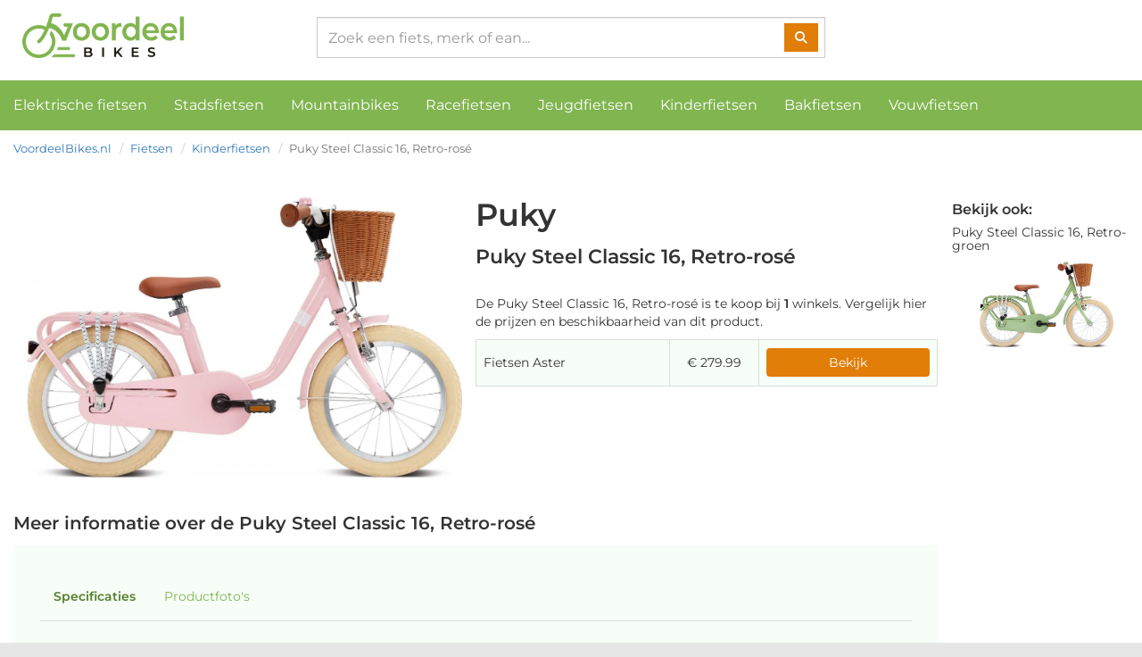

--- FILE ---
content_type: text/html; charset=UTF-8
request_url: https://voordeelbikes.nl/product/puky-steel-classic-16-retro-rose-4015731041211
body_size: 3746
content:
<!DOCTYPE html>
<html lang="nl">
<head>
    <meta charset="utf-8">
    <meta http-equiv="X-UA-Compatible" content="IE=edge">
    <meta name="viewport" content="width=device-width, initial-scale=1">

    <title>Puky Steel Classic 16, Retro-rosé - VoordeelBikes.nl</title>

    <link href="/css/bootstrap.min.css" rel="stylesheet">
    <link href="/css/voordeelbikes.css" rel="stylesheet">
    <link rel="icon" type="image/jpg" href="/images/icon.jpg" />
    <link rel="icon" type="image/png" size="90x90" href="/images/icon_90x90.png"/>
    <link rel="icon" type="image/png" size="48x48" href="/images/icon_48x48.png"/>
    <link rel="icon" type="image/png" size="32x32" href="/images/icon_32x32.png"/>
    <link rel="icon" type="image/png" size="16x16" href="/images/icon_16x16.png"/>

    <meta name="robots" content="index,follow"/>
    <meta property="og:locale" content="nl_NL"/>
    <meta property="og:url" content="https://voordeelbikes.nl/product/puky-steel-classic-16-retro-rose-4015731041211"/>
    <meta property="og:type" content="website"/>
    <meta property="og:image" content="https://voordeelbikes.nl/images/icon.jpg"/>
    <meta property="og:title" content="Puky Steel Classic 16, Retro-rosé - VoordeelBikes.nl"/>
    <meta property="og:type" content="website"/>
    <meta property="og:site_name" content="VoordeelBikes.nl"/>
    <link rel="canonical" href="https://voordeelbikes.nl/product/puky-steel-classic-16-retro-rose-4015731041211"/>
                    <link rel="stylesheet" href="https://cdnjs.cloudflare.com/ajax/libs/font-awesome/6.2.0/css/all.min.css"
          integrity="sha512-xh6O/CkQoPOWDdYTDqeRdPCVd1SpvCA9XXcUnZS2FmJNp1coAFzvtCN9BmamE+4aHK8yyUHUSCcJHgXloTyT2A=="
          crossorigin="anonymous"
          referrerpolicy="no-referrer" />
    <!-- Google Tag Manager -->
    <script>(function(w,d,s,l,i){w[l]=w[l]||[];w[l].push({'gtm.start':
                new Date().getTime(),event:'gtm.js'});var f=d.getElementsByTagName(s)[0],
            j=d.createElement(s),dl=l!='dataLayer'?'&l='+l:'';j.async=true;j.src=
            'https://www.googletagmanager.com/gtm.js?id='+i+dl;f.parentNode.insertBefore(j,f);
        })(window,document,'script','dataLayer','GTM-T7VVB2T');</script>
    <!-- End Google Tag Manager -->
</head>
<body>
    <!-- Google Tag Manager (noscript) -->
    <noscript><iframe src="https://www.googletagmanager.com/ns.html?id=GTM-T7VVB2T"
                      height="0" width="0" style="display:none;visibility:hidden"></iframe></noscript>
    <!-- End Google Tag Manager (noscript) -->
<script src="/js/jquery.min.js"></script>
<script src="/js/bootstrap.min.js"></script>

<div class="container container-main-wrapper">
    <div class="row">
        <div class="col-sm-12">
            <div class="container-header">
    <nav class="navbar navbar-default">
        <div class="container-fluid">
            <div class="navbar-header">
                <button type="button" class="navbar-toggle collapsed" data-toggle="collapse"
                        data-target="#bs-example-navbar-collapse-1" aria-expanded="false">
                    <span class="sr-only">Toggle navigation</span>
                    <span class="icon-bar"></span>
                    <span class="icon-bar"></span>
                    <span class="icon-bar"></span>
                </button>
                <a class="navbar-brand" href="/">
                    <img src="/images/logo_black.jpg" alt="VoordeelBikes" class="logo"/>
                </a>
            </div>

            <div class="collapse navbar-collapse" id="bs-example-navbar-collapse-1">
                <form class="navbar-form navbar-right" method="post" action="/zoeken">
                    <div class="form-group form-group-search">
                        <input type="text" class="form-control" placeholder="Zoek een fiets, merk of ean..." name="search" />

                        <button type="submit" class="btn btn-default btn-search">
                            <i class="fas fa-search"></i>
                        </button>
                    </div>

                </form>
                <ul class="nav navbar-nav navbar-full-width">
                    <li><a href="/categorie/e-bikes">Elektrische fietsen</a></li>
                    <li><a href="/categorie/stadsfietsen">Stadsfietsen</a></li>
                    <li><a href="/categorie/mountainbikes">Mountainbikes</a></li>
                    <li><a href="/categorie/racefietsen">Racefietsen</a></li>
                    <li><a href="/categorie/jeugdfietsen">Jeugdfietsen</a></li>
                    <li><a href="/categorie/kinderfietsen">Kinderfietsen</a></li>
                    <li><a href="/categorie/bakfietsen">Bakfietsen</a></li>
                    <li><a href="/categorie/vouwfietsen">Vouwfietsen</a></li>
                                    </ul>
            </div>
        </div>
    </nav>
</div>        </div>
    </div>
    <div class="row">
        <div class="col-sm-12">
                <div class="category-information product-breadcrumbs">
        <ol class="breadcrumb">
            <li><a href="/">VoordeelBikes.nl</a></li>
                                                                            <li><a href="/categorie/fietsen">Fietsen</a></li>
                                                                            <li><a href="/categorie/kinderfietsen">Kinderfietsen</a></li>
                                                                    <li class="active">Puky Steel Classic 16, Retro-rosé</li>
        </ol>
    </div>

    <div class="container-fluid container-product-page">
        <div class="row">
            <div class="col-md-10 col-xs-12">
                <div class="container-fluid">
                    <div class="row">
                        <div class="col-sm-12 col-md-6">
                            <div class="product-image-wrapper">
                                                                    <img src="https://cdn.voordeelbikes.nl/puky-steel-classic-16-retro-rose-4015731041211-33803.jpg" alt="Puky Steel Classic 16, Retro-rosé, merk Puky met EAN 4015731041211"/>
                                                            </div>
                        </div>
                        <div class="col-sm-12 col-md-6">
                                                            <h2 class="brand-name">Puky</h2>
                                                        <h1>Puky Steel Classic 16, Retro-rosé</h1>

                            <p>
                                De Puky Steel Classic 16, Retro-rosé is te koop bij <strong>1</strong>
                                winkels. Vergelijk hier de prijzen en beschikbaarheid van dit product.
                            </p>

                            <table class="table table-bordered table-striped table-shops">
                                                                    <tr>
                                        <td class="shop-name">Fietsen Aster</td>
                                        <td class="price text-center">
                                                                                        &euro; 279.99
                                        </td>
                                        <td class="outlink text-right">
                                            <a href="/outlink/MzQxMDc=" rel="nofollow" target="_blank"
                                               class="btn btn-block btn-primary">
                                                Bekijk
                                            </a>
                                        </td>
                                    </tr>
                                                            </table>
                        </div>
                    </div>
                    <div class="row">
                        <div class="col-sm-12">
                            <h2>Meer informatie over de Puky Steel Classic 16, Retro-rosé</h2>

                            
                            <div class="product-info-tabs">
                                <ul class="nav nav-tabs" role="tablist">
                                    <li role="presentation" class="active">
                                        <a href="#specs" aria-controls="home" role="tab"
                                           data-toggle="tab">Specificaties</a>
                                    </li>
                                                                            <li role="presentation">
                                            <a href="#photos" aria-controls="home" role="tab" data-toggle="tab">Productfoto's</a>
                                        </li>                                </ul>

                                <div class="tab-content">
                                    <div role="tabpanel" class="tab-pane active tab-table" id="specs">
                                        <table class="table table-striped">
                                                                                            <tr>
                                                    <td><strong>Merk</strong></td>
                                                    <td>Puky</td>
                                                </tr>
                                                                                            <tr>
                                                    <td><strong>Kleur</strong></td>
                                                    <td>Onbekend</td>
                                                </tr>
                                                                                            <tr>
                                                    <td><strong>Model</strong></td>
                                                    <td>Steel classic 16</td>
                                                </tr>
                                                                                            <tr>
                                                    <td><strong>Framemaat</strong></td>
                                                    <td>16</td>
                                                </tr>
                                                                                            <tr>
                                                    <td><strong>Wielmaat</strong></td>
                                                    <td>16</td>
                                                </tr>
                                                                                            <tr>
                                                    <td><strong>Aantal versnellingen</strong></td>
                                                    <td>1</td>
                                                </tr>
                                                                                            <tr>
                                                    <td><strong>Modeljaar</strong></td>
                                                    <td>2023</td>
                                                </tr>
                                                                                            <tr>
                                                    <td><strong>Ean upc</strong></td>
                                                    <td>4015731041211</td>
                                                </tr>
                                                                                            <tr>
                                                    <td><strong>Frametype</strong></td>
                                                    <td>Meisjes</td>
                                                </tr>
                                                                                    </table>
                                    </div>
                                                                            <div role="tabpanel" class="tab-pane" id="photos">
                                            <div class="container-fluid">
                                                <div class="row">
                                                                                                            <div class="col-sm-12 col-md-4">
                                                            <img src="https://cdn.voordeelbikes.nl/puky-steel-classic-16-retro-rose-4015731041211-33803.jpg" alt="Puky Steel Classic 16, Retro-rosé, merk Puky met EAN 4015731041211"
                                                                 width="100%"/>
                                                        </div>
                                                                                                    </div>
                                            </div>
                                        </div>
                                                                    </div>
                            </div>
                        </div>
                    </div>
                </div>
            </div>
            <div class="col-md-2 col-xs-12 related-products">
                                    <h3>Bekijk ook:</h3>

                                            <div class="related-product">
                            <a href="/product/puky-steel-classic-16-retro-groen-4015731042331">
                                <h4>Puky Steel Classic 16, Retro-groen</h4>

                                <div class="image-wrapper text-center">
                                    <img src="https://cdn.voordeelbikes.nl/puky-steel-classic-16-retro-groen-4015731042331-28381.jpg" alt="Puky Steel Classic 16, Retro-groen, merk Puky met EAN 4015731042331"/>
                                </div>
                            </a>
                        </div>
                                                </div>
        </div>
    </div>

    <div class="product-footer">
        <span class="product-price">&euro; 279.99</span>

        <div class="button-link">
            <a href="/outlink/MzQxMDc=" rel="nofollow" target="_blank" class="btn btn-warning btn-lg btn-block">
                Bekijk dit product
            </a>
        </div>
    </div>
        </div>
    </div>
    <div class="row">
        <div class="col-sm-12">
            <footer>
    <div class="container-fluid container-footer">
        <div class="row">
            <div class="col-sm-12 col-md-3">
                <h3>Over VoordeelBikes</h3>

                <img src="/images/icon.jpg" alt="VoordeelBikes icon" class="icon"/>

                <p>Voordeelbikes.nl is een compleet tweewieler verzamelplatform. Op dit platform tonen we het live
                    aanbod van fietsenwinkels in Nederland. De fietsen worden meermaals per dag bijgewerkt voor een
                    actueel aanbod.</p>
            </div>
            <div class="col-sm-12 col-md-3">
                <h3>Soorten fietsen</h3>

                <nav class="footer-nav">
                    <ol class="list-unstyled">
                        <li><a href="/categorie/stadsfietsen">Stadsfietsen</a></li>
                        <li><a href="/categorie/mountainbikes">Mountainbikes</a></li>
                        <li><a href="/categorie/racefietsen">Racefietsen</a></li>
                        <li><a href="/categorie/jeugdfietsen">Jeugdfietsen</a></li>
                        <li><a href="/categorie/kinderfietsen">Kinderfietsen</a></li>
                        <li><a href="/categorie/bakfietsen">Bakfietsen</a></li>
                    </ol>
                </nav>
            </div>
            <div class="col-sm-12 col-md-3">
                <h3>Populair</h3>

                <nav class="footer-nav">
                    <ol class="list-unstyled">
                        <li><a href="/categorie/bakfietsen?filters[merk]=lovens">Lovens bakfietsen</a></li>
                        <li><a href="/categorie/racefietsen?filters[merk]=koga">Koga racefietsen</a></li>
                        <li><a href="/categorie/racefietsen?filters[merk]=merida">Merida racefietsen</a></li>
                        <li><a href="/categorie/stadsfietsen?filters[merk]=gazelle">Gazelle stadsfietsen</a></li>
                        <li><a href="/categorie/mountainbikes?filters[merk]=trek">Trek mountainbikes</a></li>
                        <li><a href="/categorie/mountainbikes?filters[merk]=cube">Cube mountainbikes</a></li>
                        <li><a href="/categorie/jeugdfietsen?filters[merk]=cortina">Cortina jeugdfietsen</a></li>
                    </ol>
                </nav>
            </div>
            <div class="col-sm-12 col-md-3">
                <h3>Dealers / Fietsenwinkels</h3>

                <nav class="footer-nav">
                    <ol class="list-unstyled">
                        <li><a href="/login">Dealer login</a></li>
                    </ol>
                </nav>
            </div>
        </div>

        <div class="row">
            <div class="col-sm-12 col-md-12">
                <p class="copyright text-right">
                    &copy; 2026 <a href="https://voordeelbikes.nl">VoordeelBikes</a>
                </p>
            </div>
        </div>
    </div>
</footer>        </div>
    </div>
</div>

</body>
</html>


--- FILE ---
content_type: text/css
request_url: https://voordeelbikes.nl/css/voordeelbikes.css
body_size: 3436
content:
@font-face{font-family:"Montserrat";src:url("/fonts/montserrat/Montserrat-Thin.ttf") format("truetype");font-weight:300;font-style:normal}@font-face{font-family:"Montserrat";src:url("/fonts/montserrat/Montserrat-ThinItalic.ttf") format("truetype");font-weight:300;font-style:italic}@font-face{font-family:"Montserrat";src:url("/fonts/montserrat/Montserrat-Regular.ttf") format("truetype");font-weight:normal;font-style:normal}@font-face{font-family:"Montserrat";src:url("/fonts/montserrat/Montserrat-Italic.ttf") format("truetype");font-weight:normal;font-style:italic}@font-face{font-family:"Montserrat";src:url("/fonts/montserrat/Montserrat-SemiBold.ttf") format("truetype");font-weight:700;font-style:normal}@font-face{font-family:"Montserrat";src:url("/fonts/montserrat/Montserrat-ExtraBold.ttf") format("truetype");font-weight:900;font-style:normal}html,body{overflow-x:hidden}body{background:#e6e6e6;color:#333;font-family:"Montserrat",Arial,sans-serif}h1,h2,h3,h4,h5,li,p,span{color:#333;font-family:"Montserrat",Arial,sans-serif}.container-main-wrapper{background:#fff;padding:0;max-width:1500px;width:100%}.container-main-wrapper .row{margin-left:0;margin-right:0}.container-main-wrapper .row .col-lg-1,.container-main-wrapper .row .col-lg-10,.container-main-wrapper .row .col-lg-11,.container-main-wrapper .row .col-lg-12,.container-main-wrapper .row .col-lg-2,.container-main-wrapper .row .col-lg-3,.container-main-wrapper .row .col-lg-4,.container-main-wrapper .row .col-lg-5,.container-main-wrapper .row .col-lg-6,.container-main-wrapper .row .col-lg-7,.container-main-wrapper .row .col-lg-8,.container-main-wrapper .row .col-lg-9,.container-main-wrapper .row .col-md-1,.container-main-wrapper .row .col-md-10,.container-main-wrapper .row .col-md-11,.container-main-wrapper .row .col-md-12,.container-main-wrapper .row .col-md-2,.container-main-wrapper .row .col-md-3,.container-main-wrapper .row .col-md-4,.container-main-wrapper .row .col-md-5,.container-main-wrapper .row .col-md-6,.container-main-wrapper .row .col-md-7,.container-main-wrapper .row .col-md-8,.container-main-wrapper .row .col-md-9,.container-main-wrapper .row .col-sm-1,.container-main-wrapper .row .col-sm-10,.container-main-wrapper .row .col-sm-11,.container-main-wrapper .row .col-sm-12,.container-main-wrapper .row .col-sm-2,.container-main-wrapper .row .col-sm-3,.container-main-wrapper .row .col-sm-4,.container-main-wrapper .row .col-sm-5,.container-main-wrapper .row .col-sm-6,.container-main-wrapper .row .col-sm-7,.container-main-wrapper .row .col-sm-8,.container-main-wrapper .row .col-sm-9,.container-main-wrapper .row .col-xs-1,.container-main-wrapper .row .col-xs-10,.container-main-wrapper .row .col-xs-11,.container-main-wrapper .row .col-xs-12,.container-main-wrapper .row .col-xs-2,.container-main-wrapper .row .col-xs-3,.container-main-wrapper .row .col-xs-4,.container-main-wrapper .row .col-xs-5,.container-main-wrapper .row .col-xs-6,.container-main-wrapper .row .col-xs-7,.container-main-wrapper .row .col-xs-8,.container-main-wrapper .row .col-xs-9{padding-left:0;padding-right:0}.container-header .background-bar{background:#266677}.container-header .navbar{height:90px;border:none;background:none;border-bottom:1px solid #dcdcde;border-radius:0;padding:0}@media(max-width: 768px){.container-header .navbar{margin-bottom:0}}.container-header .navbar .container-fluid{padding:0;margin:0}.container-header .navbar .navbar-collapse{background:#fff;padding:0}@media(max-width: 768px){.container-header .navbar .navbar-collapse{margin-left:0;margin-right:0}}.container-header .navbar .navbar-brand{margin-left:10px}@media(max-width: 768px){.container-header .navbar .navbar-brand{padding-top:25px;padding-left:15px}}.container-header .navbar .navbar-brand img{max-height:50px}@media(max-width: 768px){.container-header .navbar .navbar-brand img{max-height:40px}}.container-header .navbar .navbar-form{width:600px;margin:0 auto;display:inline-block;position:relative;right:calc(50% - 300px)}@media(max-width: 1095px)and (min-width: 768px){.container-header .navbar .navbar-form{right:15px}}.container-header .navbar .navbar-form .form-group-search{position:relative;padding-top:19px;width:100%}.container-header .navbar .navbar-form .form-group-search input{height:46px;width:100%;border-radius:0;font-size:16px}.container-header .navbar .navbar-form .form-group-search button.btn-search{position:absolute;right:8px;top:26px;border-radius:0;background:#e07e08;color:#fff;border:none}@media(max-width: 768px){.container-header .navbar .navbar-form{left:0;width:100%;margin:0}.container-header .navbar .navbar-form .form-group-search{padding:0}.container-header .navbar .navbar-form button.btn-search{top:7px !important}}.container-header .navbar .navbar-full-width{display:block;width:100%;background:#81b550;margin-top:25px}@media(max-width: 768px){.container-header .navbar .navbar-full-width{margin:0}}.container-header .navbar .navbar-full-width li a{color:#fff;line-height:26px;font-size:16px}.container-header .navbar .navbar-full-width li a span.caret{color:#fff}.container-header .navbar .navbar-full-width li a:hover,.container-header .navbar .navbar-full-width li a:active,.container-header .navbar .navbar-full-width li a:focus{color:#fff;background:#557e2c}@media(max-width: 768px){.container-header .navbar .navbar-collapse{margin-top:39px;z-index:1055;position:absolute;width:100%}.container-header .navbar .navbar-toggle{margin-top:27px;margin-bottom:-26px;margin-right:30px;border:none}.container-header .navbar .navbar-toggle .icon-bar{background:#81b550}}.container-header img.logo{max-height:50px}.container-header .navbar-default .navbar-nav>.open>a,.container-header .navbar-default .navbar-nav>.open>a:focus,.container-header .navbar-default .navbar-nav>.open>a:hover{background:#557e2c}.container-content h1{font-weight:700;font-size:25px}.margin-top-20{margin-top:20px}.spacing-30{padding-top:30px;padding-bottom:30px}img.svg-splash{max-height:150px;width:auto;max-width:250px;margin:20px auto;display:block}.container-footer{border-top:1px solid #ccc;margin-top:30px;padding-top:10px}.container-footer h3{font-weight:700;font-size:18px}.container-footer img.icon{max-height:60px;margin-top:20px;margin-bottom:20px}.container-footer p{line-height:24px;font-size:14px;color:#414141;max-width:390px}.container-footer nav.footer-nav ol li a{line-height:28px;font-size:15px}.container-footer p.copyright{color:#939393;width:100%;max-width:100%;margin:0;line-height:40px;font-size:13px}.btn-primary{background:#e07e08;border:none;color:#fff}.btn-primary:hover,.btn-primary:active,.btn-primary:focus{background:#e05408;color:#fff}.btn-primary.active.focus,.btn-primary.active:focus,.btn-primary.active:hover,.btn-primary:active.focus,.btn-primary:active:focus,.btn-primary:active:hover,.open>.dropdown-toggle.btn-primary.focus,.open>.dropdown-toggle.btn-primary:focus,.open>.dropdown-toggle.btn-primary:hover{background:#e05408;color:#fff}@media(max-width: 768px){.container-category{padding:0}}.category-information h2,.category-information h3,.category-information h4,.category-information p{padding-left:15px;padding-right:15px}.category-information h2{font-weight:700;font-size:22px}.category-information h3{font-weight:700;font-size:20px}.category-information p,.category-information ol,.category-information ul{max-width:1000px}.category-information table{max-width:970px;margin-left:15px;margin-right:15px}@media(max-width: 768px){.category-information table{max-width:calc(100% - 30px)}}.container-homepage{margin-top:50px}.container-homepage h2{color:#81b550;font-weight:700;font-size:25px;line-height:35px}.container-homepage p,.container-homepage ul>li{font-size:16px;line-height:26px}.container-homepage img{max-width:250px;height:auto;margin:35px auto}@media(max-width: 768px){.col-filters{display:none;position:static;top:10px;left:10px;width:calc(100% - 20px);background:#fff}}.col-filters .category-filters .filter-categories h4 a{display:inline-block;width:100%;color:#000;background:#fff;border-bottom:2px solid #81b550;line-height:35px;font-size:14px;font-weight:700;text-decoration:none;padding:0 5px}.col-filters .category-filters .filter-categories h4 a:hover,.col-filters .category-filters .filter-categories h4 a:active,.col-filters .category-filters .filter-categories h4 a:focus{text-decoration:none}.col-filters .category-filters .filter-categories h4 a .filter-icon{float:right;font-size:20px;margin-right:3px;color:#1c1c1c}.col-filters .category-filters .filter-categories h4 a .if-opened{display:inline-block}.col-filters .category-filters .filter-categories h4 a .if-closed{display:none}.col-filters .category-filters .filter-categories h4 a.collapsed .if-opened{display:none}.col-filters .category-filters .filter-categories h4 a.collapsed .if-closed{display:inline-block}.col-filters .category-filters ul.list-unstyled li a{text-decoration:none;line-height:25px}.col-filters .category-filters ul.list-unstyled li a:hover,.col-filters .category-filters ul.list-unstyled li a:focus{text-decoration:none}.col-filters .category-filters ul.list-unstyled li a span{text-decoration:none}.col-filters .category-filters ul.list-unstyled li a span.facet-icon{color:#000;margin-left:3px;margin-right:3px}.col-filters .category-filters ul.list-unstyled li a span.pull-right{color:#8f8f8f}.breadcrumb{background:none;border:none;margin-top:10px;margin-left:15px;margin-bottom:0;padding:0}.breadcrumb li{font-size:13px}@media(max-width: 768px){.breadcrumb{margin-top:7px}}h1{font-size:22px;font-weight:700;margin-left:15px;margin-top:10px}.col-products-grid p.category-description{padding-left:15px;padding-right:15px;line-height:24px}.col-products-grid .container-products .row:first-of-type{border-top:1px solid #f1f1f1}.col-products-grid a.product-link{border-left:1px solid #f1f1f1;border-bottom:1px solid #f1f1f1;border-right:none;display:inline-block;width:100%;padding:10px 0;min-height:315px}.col-products-grid a.product-link:nth-child(4n),.col-products-grid a.product-link:nth-child(odd){border-right:1px solid #f1f1f1}.col-products-grid a.product-link:hover,.col-products-grid a.product-link:active,.col-products-grid a.product-link:focus{text-decoration:none}.col-products-grid a.product-link .hover-buttons{display:none}.col-products-grid a.product-link:hover .hover-buttons{display:inline-block;position:absolute;left:0;top:0;width:100%;height:100%;background:rgba(255,255,255,.6);padding-top:180px}.col-products-grid a.product-link:hover .hover-buttons button{margin:10px}.col-products-grid a.product-link:hover .hover-buttons button.btn-block{width:calc(100% - 20px)}.col-products-grid a.product-link .product-image-wrapper{width:100%;height:150px;text-align:center;display:flex;align-items:center}.col-products-grid a.product-link .product-image-wrapper img{height:auto;width:auto;max-width:100%;max-height:150px;margin:0 auto}@media(max-width: 768px){.col-products-grid a.product-link .product-image-wrapper img{max-height:140px;max-width:150px}}.col-products-grid a.product-link h3{padding:0 15px;font-size:14px;font-weight:700;overflow-wrap:break-word}.col-products-grid a.product-link h3 small{display:block;font-weight:400;line-height:25px;font-size:14px}.col-products-grid a.product-link .price-wrapper{padding:0 15px;font-size:14px;line-height:24px;color:#000}.col-products-grid .category-filters-toggle{position:fixed;bottom:0;left:0;z-index:100;width:100%;padding:15px;background-color:#557e2c;color:#fff;text-align:center;border:0;outline:0;font-weight:700}@media(min-width: 769px){.col-products-grid .category-filters-toggle{display:none}}.product-breadcrumbs{margin-bottom:30px}.table-striped>tbody>tr:nth-of-type(odd){background:#f7fdf7}.table-bordered{border:1px solid #81b550;border-radius:5px}.container-product-page{padding-left:0;padding-right:0}.container-product-page h1{margin-bottom:30px;margin-left:0;display:inline-block}.container-product-page h2{font-weight:700;font-size:20px;line-height:30px}.container-product-page h2.brand-name{font-size:35px}.container-product-page .product-image-wrapper{padding:15px;text-align:center}.container-product-page .product-image-wrapper img{width:auto;max-width:100%;max-height:500px;margin:0 auto}@media(max-width: 768px){.container-product-page .product-image-wrapper img{max-height:250px}}.container-product-page .table-shops tr td{line-height:35px;vertical-align:middle}.container-product-page .table-shops tr td.price{width:100px}.container-product-page .table-shops tr td.outlink{width:200px}.container-product-page .product-info-tabs{background:#f7fdf7;padding:30px}@media(max-width: 768px){.container-product-page .product-info-tabs{padding:5px}}.container-product-page .product-info-tabs .nav-tabs li a{font-weight:400;background:none;line-height:35px;border:none;color:#81b550}.container-product-page .product-info-tabs .nav-tabs li a:hover,.container-product-page .product-info-tabs .nav-tabs li a:active{font-weight:700;background:none;border:none}.container-product-page .product-info-tabs .nav-tabs li.active a{border:none;font-weight:700;color:#557e2c}.container-product-page .product-info-tabs .tab-table{padding:30px}@media(max-width: 768px){.container-product-page .product-info-tabs .tab-table{padding:5px}}.container-product-page .product-info-tabs .tab-table .table-striped>tbody>tr:nth-of-type(odd){background:#fff}.container-product-page .product-info-tabs .tab-table .table tbody tr{border:none}.container-product-page .product-info-tabs .tab-table .table tbody tr td{line-height:30px;border:none}.container-product-page .product-info-tabs .container-fluid{margin:20px}.container-product-page .product-info-tabs .container-fluid img{margin-bottom:20px}@media(max-width: 768px){.related-products{padding:0 15px}}.related-products h3{font-weight:700;font-size:16px}.related-products .related-product a h4{font-size:14px}.related-products .related-product a img{display:inline-block;max-width:150px;max-height:150px;margin:0 auto}.container-error h1{margin-left:0}.container .jumbotron,.container-fluid .jumbotron{border-radius:0;background-image:url("/images/splash.jpg");position:relative;overflow:hidden;background-size:cover;background-position:center center}.container .jumbotron h1,.container-fluid .jumbotron h1{z-index:1;color:#fff;font-size:30px;position:relative;margin:50px 0}.container .jumbotron .cover-background,.container-fluid .jumbotron .cover-background{position:absolute;top:0;left:0;width:100%;height:100%;z-index:0;background:rgba(129,181,80,.5)}.homepage-category a{text-decoration:none !important}.homepage-category a h2{color:#81b550;padding-left:15px;font-size:20px;font-weight:700;text-decoration:none !important}.homepage-category a:hover,.homepage-category a:active,.homepage-category a:focus{text-decoration:none !important}.homepage-category a:hover h2,.homepage-category a:active h2,.homepage-category a:focus h2{text-decoration:none !important;color:#557e2c}.homepage-category .container-products .product-link .product-image-wrapper{display:flex;align-items:center}.homepage-category .container-products .product-link .product-image-wrapper img{max-width:140px}.product-footer{position:fixed;bottom:0;left:0;width:100%;background:#81b550;padding:10px;z-index:4}@media(min-width: 768px){.product-footer{display:none}}.product-footer .product-price{color:#fff;line-height:45px;font-size:20px;display:inline-block;width:145px;float:left}.product-footer .btn-block{width:calc(100% - 150px);float:right}.pagination>.active>a,.pagination>.active>a:focus,.pagination>.active>a:hover,.pagination>.active>span,.pagination>.active>span:focus,.pagination>.active>span:hover{background-color:#81b550;border-color:#81b550}.pagination>li>a,.pagination>li>span{color:#81b550}.pagination>li>a:focus,.pagination>li>a:hover,.pagination>li>span:focus,.pagination>li>span:hover{color:#557e2c}